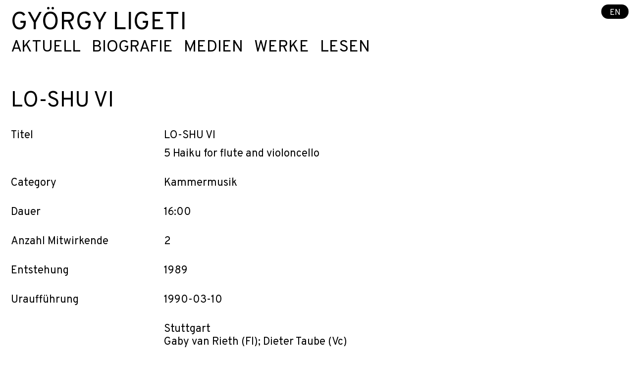

--- FILE ---
content_type: text/html; charset=UTF-8
request_url: https://de.gyorgy-ligeti.com/werk/lo-shu-vi-1
body_size: 3173
content:


   
 
                              



<!DOCTYPE html><html
lang="de" ><head><meta
content="IE=edge" http-equiv="X-UA-Compatible"><meta
charset="utf-8"><meta
name="viewport" content="width=device-width, initial-scale=1.0, maximum-scale=1.0, user-scalable=1.0"><link
rel="preconnect" href="https://fonts.googleapis.com"><link
rel="preconnect" href="https://fonts.gstatic.com" crossorigin><link
href="https://fonts.googleapis.com/css2?family=Overpass:ital,wght@0,400;0,500;0,600;0,700;1,400;1,500;1,600;1,700&display=swap" rel="stylesheet"><style type="text/css">.menuTextColor{color:#000 !important}@media only screen and (max-width:800px){.menuTextColor{color:#000 !important}}.subMenuTextColor{color:#000 !important}.menuTitleColor{color:#000 !important}.composer-menu a.menu-active-item{color:#3182cf !important}.composer-menu a:hover{color:#3182cf !important}</style><link
rel="stylesheet" type="text/css" href="/includes/styles_extra.css"><title>LO-SHU VI</title>
<script>dataLayer = [];
(function(w,d,s,l,i){w[l]=w[l]||[];w[l].push({'gtm.start':
new Date().getTime(),event:'gtm.js'});var f=d.getElementsByTagName(s)[0],
j=d.createElement(s),dl=l!='dataLayer'?'&l='+l:'';j.async=true;j.src=
'https://www.googletagmanager.com/gtm.js?id='+i+dl;f.parentNode.insertBefore(j,f);
})(window,document,'script','dataLayer','G-KZN66Q6P0Q');
</script><meta name="generator" content="SEOmatic">
<meta name="keywords" content="Berlin, Deutschland, Künstlerinnen, Künstler, musik management, klassische Musik">
<meta name="description" content="1989">
<meta name="referrer" content="no-referrer-when-downgrade">
<meta name="robots" content="all">
<meta content="520450822974453" property="fb:profile_id">
<meta content="de" property="og:locale">
<meta content="en" property="og:locale:alternate">
<meta content="György Ligeti" property="og:site_name">
<meta content="website" property="og:type">
<meta content="https://de.gyorgy-ligeti.com/werk/lo-shu-vi-1" property="og:url">
<meta content="LO-SHU VI" property="og:title">
<meta content="1989" property="og:description">
<meta content="https://de.gyorgy-ligeti.com/assets/artists/györgy-ligeti/_1200x630_crop_center-center_82_none/Ligeti_CR_schott_Peter_Andersen1.jpg?mtime=1727162742" property="og:image">
<meta content="1200" property="og:image:width">
<meta content="630" property="og:image:height">
<meta name="twitter:card" content="summary_large_image">
<meta name="twitter:creator" content="@">
<meta name="twitter:title" content="LO-SHU VI">
<meta name="twitter:description" content="1989">
<meta name="twitter:image" content="https://de.gyorgy-ligeti.com/assets/artists/györgy-ligeti/_800x418_crop_center-center_82_none/Ligeti_CR_schott_Peter_Andersen1.jpg?mtime=1727162742">
<meta name="twitter:image:width" content="800">
<meta name="twitter:image:height" content="418">
<link href="https://de.gyorgy-ligeti.com/werk/lo-shu-vi-1" rel="canonical">
<link href="https://de.gyorgy-ligeti.com/" rel="home">
<link type="text/plain" href="https://de.gyorgy-ligeti.com/humans.txt" rel="author">
<link href="https://en.gyorgy-ligeti.com/work/lo-shu-vi-1" rel="alternate" hreflang="en">
<link href="https://de.gyorgy-ligeti.com/werk/lo-shu-vi-1" rel="alternate" hreflang="de">
<link type="text/css" href="/includes/style_min.css?v=1769100231" rel="stylesheet">
<script src="/includes/jquery-3.7.1.min.js?v=1769100231"></script></head>
  <body class="ltr mx-auto LigetiSans"  ><noscript><iframe src="https://www.googletagmanager.com/ns.html?id=G-KZN66Q6P0Q"
height="0" width="0" style="display:none;visibility:hidden"></iframe></noscript>

    <div class="flex flex-col min-h-screen">
      <header>
        <div class="w-full" id="start"><div
class="mainMenuColumn fixed right-0 top-0 pr-12 md:pr-2 pt-4 md:pt-2 z-30 md:z-50 "><a
href="https://en.gyorgy-ligeti.com/work/lo-shu-vi-1" style="color: #ffffff; background-color: #000000;" class="z-50 rounded-full px-3 pt-1 pb-015 text-xs">EN</a></div>                </div>
      </header>
      <main id="top" class="flex-1 flex flex-col" >

  
<div class="  w-3/4 md:w-full px-4  py-4 z-30 md:z-40" >
  <nav class="w-full top-menu" role="navigation" aria-label="Main">
    <div class="mainMenuAll flex flex-wrap fixed md:relative w-auto right-0 top-0 md:w-full composer-menu hidden md:block not-active px-4 pt-4 md:px-0 md:pt-0 z-50">

                      <div class="w-full">
          <h2 class="menuTitleColor whitespace-nowrap mt-0 pb-0 uppercase text-4xl xl:text-5xl leading-none leading-none">
            <a class="menuTextColor" href="/">
              György Ligeti
                          </a>
          </h2>
        </div>
        
                <div class="w-full flex flex-col md:flex-row md:flex-nowrap items-start xl:text-3xl mb-8 text-2xl leading-tight mt-1  gap-x-2 lg:gap-x-4">
                                    <div class="mainMenuItem relative group">
                <a class="block menuTextColor leading-7 uppercase sm:pr-4" href="https://de.gyorgy-ligeti.com/">Aktuell</a>
                
                                                                                
                              </div>
                                                <div class="mainMenuItem relative group">
                <a class="block menuTextColor leading-7 uppercase sm:pr-4" href="https://de.gyorgy-ligeti.com/biografie">Biografie</a>
                
                                                                                                                                                                                                                        
                              </div>
                                                <div class="mainMenuItem relative group">
                <a class="block menuTextColor leading-7 uppercase sm:pr-4" href="https://de.gyorgy-ligeti.com/medien">Medien</a>
                
                                                                                                                                                                                                                                                          
                              </div>
                                                <div class="mainMenuItem relative group">
                <a class="block menuTextColor leading-7 uppercase sm:pr-4" href="https://de.gyorgy-ligeti.com/werke">Werke</a>
                
                                                                                                                  
                              </div>
                                                <div class="mainMenuItem relative group">
                <a class="block menuTextColor leading-7 uppercase sm:pr-4" href="https://de.gyorgy-ligeti.com/lesen">Lesen</a>
                
                                                                                                                                                                                      
                              </div>
                              </div>

      
    </div>

    <div class="hamburger-button-composer  block md:hidden fixed z-50">
      <button type="button">
        <span></span>
        <span></span>
        <span></span>
      </button>
    </div>
  </nav>
</div><div id="content" class="flex-1 relative">

  <div class="pb-4 px-4">
        <h2 class="text-200 leading-218 font-extralight mt-0">LO-SHU VI</h2>
  </div>

  <div class="flex flex-wrap -mx-4 w-full  articleText relative px-4">
    <div></div>

    <div class="w-full md:w-1/4 px-4 mb-1 md:mb-6 underline md:no-underline">Titel</div><div class="w-3/4 px-4 mb-6"><div class="mb-2">LO-SHU VI</div><div>5 Haiku for flute and violoncello</div></div>

          <div class="w-full md:w-1/4 px-4 mb-1 md:mb-6 underline md:no-underline">Category</div><div class="w-3/4 px-4 mb-6">
                              Kammermusik
                                </div>
    
                
    <div class="w-full md:w-1/4 px-4 mb-1 md:mb-6 underline md:no-underline">Dauer</div><div class="w-3/4 px-4 mb-6">16:00</div>                <div class="w-full md:w-1/4 px-4 mb-1 md:mb-6 underline md:no-underline">Anzahl Mitwirkende</div><div class="w-3/4 px-4 mb-6">2</div>            <div class="w-full md:w-1/4 px-4 mb-1 md:mb-6 underline md:no-underline">Entstehung</div><div class="w-3/4 px-4 mb-6">1989</div>    
    <div class="w-full md:w-1/4 px-4 mb-1 md:mb-6 underline md:no-underline">Uraufführung</div><div class="w-3/4 px-4 mb-6">1990-03-10</div>    <div class="w-full md:w-1/4 px-4 mb-1 md:mb-6 underline md:no-underline"></div><div class="w-3/4 px-4 mb-6">Stuttgart <br /> Gaby van Rieth (Fl); Dieter Taube (Vc)</div>                                        <div class="w-full md:w-1/4 px-4 mb-1 md:mb-6 underline md:no-underline">Link zum Verlag </div><div class="w-3/4 px-4 mb-6 ">Breitkopf</div>                

            </div>
</main>
    
  
      <footer class="footerBgColor pt-5 text-xs flex flex-wrap w-full px-4 py-4 items-center ">
<div
class="w-full sm:w-1/2 md:w-1/4 "><div
class="articleText footerColor"><p>György Ligeti</p></div></div><div
class="w-full sm:w-1/2 md:w-1/4 mb-4 md:mb-0"><div
class="articleText footerColor"><p>Elke Moltrecht</p><p>T +49 30 214 594 -0</p></div><div
class="mt-0"><a
id="lnkMl" class="footerColor #3182cf" href="mailto:info@karstenwitt.spam">info@karstenwitt.com</div></div><div
class="w-full sm:w-1/2 md:w-1/4 mb-4 md:md-0"><div
class="w-full"><a
class="underline footerColor #3182cf " href="https://de.gyorgy-ligeti.com/datenschutzerklaerung">Datenschutz</a></div><div
class="w-full"><a
class="underline footerColor #3182cf " href="https://de.gyorgy-ligeti.com/impressum">Impressum</a></div></div><div
class="w-full md:w-1/4"><div
class="flex w-full"><div
class="w-6 mr-2"><a
href="https://www.instagram.com/karstenwittmusikmanagement/?hl=de">
<a
href="https://www.instagram.com/karstenwittmusikmanagement/?hl=de" target="_blank"><img
class="object-fit w-full" src="/assets/global/social-media/_170x170_fit_center-center_95_none/instagram-bw.png" alt="Instagram bw"
></a></div><div
class="w-6 mr-2"><a
href="https://www.facebook.com/karstenwittmusikmanagement/?locale=de_DE">
<a
href="https://www.facebook.com/karstenwittmusikmanagement/?locale=de_DE" target="_blank"><img
class="object-fit w-full" src="/assets/global/social-media/_170x170_fit_center-center_95_none/facebook-bw.png" alt="Facebook bw"
></a></div></div></div></footer>
    </div>
          <script type="application/ld+json">{"@context":"https://schema.org","@graph":[{"@type":"WebPage","author":{"@id":"https://de.gyorgy-ligeti.com#identity"},"copyrightHolder":{"@id":"https://de.gyorgy-ligeti.com#identity"},"copyrightYear":"2021","creator":{"@id":"https://de.gyorgy-ligeti.com#creator"},"dateCreated":"2021-01-05T14:47:53+01:00","dateModified":"2021-01-21T21:24:16+01:00","datePublished":"2021-01-05T14:47:00+01:00","description":"1989","headline":"LO-SHU VI","image":{"@type":"ImageObject","url":"https://de.gyorgy-ligeti.com/assets/artists/györgy-ligeti/_1200x630_crop_center-center_82_none/Ligeti_CR_schott_Peter_Andersen1.jpg?mtime=1727162742"},"inLanguage":"de","mainEntityOfPage":"https://de.gyorgy-ligeti.com/werk/lo-shu-vi-1","name":"LO-SHU VI","publisher":{"@id":"https://de.gyorgy-ligeti.com#creator"},"url":"https://de.gyorgy-ligeti.com/werk/lo-shu-vi-1"},{"@id":"https://de.gyorgy-ligeti.com#identity","@type":"Organization","email":"info@gyorgy-ligeti.com","name":"György Ligeti","url":"https://de.gyorgy-ligeti.com"},{"@id":"https://de.gyorgy-ligeti.com#creator","@type":"LocalBusiness","priceRange":"$","url":"https://de.gyorgy-ligeti.com"},{"@type":"BreadcrumbList","description":"Breadcrumbs list","itemListElement":[{"@type":"ListItem","item":"https://de.gyorgy-ligeti.com/","name":"Künstlerseite György Ligeti","position":1},{"@type":"ListItem","item":"https://de.gyorgy-ligeti.com/werk/lo-shu-vi-1","name":"LO-SHU VI","position":2}],"name":"Breadcrumbs"}]}</script><script src="/includes/karsten-scripts.js?v=1769100231"></script></body>
</html>

--- FILE ---
content_type: text/javascript
request_url: https://de.gyorgy-ligeti.com/includes/karsten-scripts.js?v=1769100231
body_size: 4089
content:
$('body').css('padding-top', $('.navbar').outerHeight() + 'px');


if($('#academy_btn').length > 0) {
    /* all form fields need to be filled in */
    let d = document, [inputs, knapp] = [
        d.querySelectorAll('#academy_form [type="text"]:not(#secretHoneypotParamNameForKWMM), #from-email:not(#secretHoneypotParamName), #message:not(#secretHoneypotParamName)'),
        d.querySelector('#academy_btn')]
    knapp.disabled = true;

    for (i = 0; i < inputs.length; i++) {
    inputs[i].addEventListener('input',() => {
        let values = []
        inputs.forEach(v => values.push(v.value))
        knapp.disabled = values.includes('')
    })
    }
}


var topMenu = "";

// detect scroll top or down
if ($('.navbar').length > 0) { // check if element exists
    var last_scroll_top = 0;
    

    $(window).on('scroll', function() {  

        scroll_top = $(this).scrollTop();
        
        navBarHeight = $(".navbar").outerHeight();
        navBarSmallHeight = $(".navbar-small").outerHeight();
        scrollAmount = navBarHeight - navBarSmallHeight;
        // scroll up, bring back main menu
        if(scroll_top > 20 && scroll_top < last_scroll_top && $(window).width() > 800) { //150
            if ($('.navbar').hasClass('scrolled-down2') ){
                    var scrollTo = scroll_top - scrollAmount;
                    //$('html, body').stop().animate({ scrollTop: scrollTo }, 400);
            }
            $('.navbar').removeClass('scrolled-down2').addClass('scrolled-up2');
            $('.menu-wrapper').removeClass('scrolled-down').addClass('scrolled-up');
            
        }
        // scroll down, hide main menu 
        else if(scroll_top > 120 && $(window).width() > 800) { //170
            if ($('.navbar').hasClass('scrolled-up2') ){
                    var scrollTo = scroll_top + scrollAmount;
                    //$('html, body').stop().animate({ scrollTop: scrollTo }, 400);
            }
            $('.navbar').removeClass('scrolled-up2').addClass('scrolled-down2');
            $('.menu-wrapper').removeClass('scrolled-up').addClass('scrolled-down');
        }

        if($('.side-sticky').length > 0) {
            if(scroll_top > 133   && scroll_top < last_scroll_top) { //133
                $('.side-sticky').removeClass('scrolled-down-side').addClass('scrolled-up-side');
            }
            else if(scroll_top > 153) { //153
                $('.side-sticky').removeClass('scrolled-up-side').addClass('scrolled-down-side');
            }
        }
        last_scroll_top = scroll_top;

        
    });
}

/*
 * https://jsfiddle.net/ianclark001/aShQL/
 * Check a href for an anchor. If exists, and in document, scroll to it.
 * If href argument ommited, assumes context (this) is HTML Element,
 * which will be the case when invoked by jQuery after an event
 */
function scroll_if_anchor(href) {
    href = typeof(href) == "string" ? href : $(this).attr("href");
    
    // You could easily calculate this dynamically if you prefer
    if ($('.navbar').hasClass('scrolled-up2') ) {
        var fromTop = $('.navbar').outerHeight() + 5;
    }
    else {
        var fromTop = $('.navbar-small').outerHeight() + 5;
    }
    
    // If our Href points to a valid, non-empty anchor, and is on the same page (e.g. #foo)
    // Legacy jQuery and IE7 may have issues: http://stackoverflow.com/q/1593174
    /* GIVES ERROR


    Cannot read properties of undefined (reading 'indexOf') at HTMLAnchorElement.scroll_if_anchor
    if(href.indexOf("#") == 0) {
        var $target = $(href);
        
        // Older browser without pushState might flicker here, as they momentarily
        // jump to the wrong position (IE < 10)
        if($target.length) {
            $('html, body').animate({ scrollTop: $target.offset().top - fromTop });
            if(history && "pushState" in history) {
                history.pushState({}, document.title, window.location.pathname + href);
                return false;
            }
        }
    }*/
}    

// When our page loads, check to see if it contains and anchor
scroll_if_anchor(window.location.hash);

// Intercept all anchor clicks
$("body").on("click", "a", scroll_if_anchor);


$(document).ready(function () {
    
    
    //if ($(".hamburger-button-composer-white").length > 0) {
    //    $(".hamburger-button-composer-white").toggleClass('menu-closed');
    //}
    if ($('.logoScreen').length > 0) {
        $('.logoScreen').delay( 1600 ).fadeOut('300','swing');
    }
    $('.hamburger-button button').on('click', function(){
        if($(window).width() < 800) {
            $('.navbar').toggleClass('active');
            $(".mainMenuAll").toggleClass('active');
            $(this).toggleClass('menu-closed');
        }
    });
    $('.hamburger-button-composer button').on('click', function(){
        if($(window).width() < 800) {
            $('.navbar').toggleClass('active');
            $(".mainMenuAll").toggleClass('active');
            $(this).toggleClass('menu-closed');
        }
    });
    $('.hamburger-button-composer-white button').on('click', function(){
        if($(window).width() < 800) {
            $('.navbar').toggleClass('active');
            $(".mainMenuAll").toggleClass('active');
            $(this).toggleClass('menu-closed');
        }
    });
    
    window.onresize = function() {
        $('body').css('padding-top', $('.navbar').outerHeight() + 'px');
        // should only be included on home pages
        if ($(window).width() > 640) {
            $(".moreDates").removeAttr("style");
        }
    }
    $(".headline").click(function () {
        $(".orderSelect").removeClass('order-first');
        $(".orderSelect").removeClass('order-last');
        //$(".orderSelect").addClass('order-none');
        $(this).closest('.orderSelect').addClass('order-first');
        topMenuHeight = $(".navbar-small").outerHeight()+45;
        $('html, body').animate({ scrollTop: $(this).offset().top - topMenuHeight });
    });


    $(".teacher-btn").click(function () {
        if($(window).width() > 800) {
            $(this).next().slideToggle();
        }
    });
    $(".teacher-close").click(function () {
        $(this).parent().slideToggle();
    });


    $(".read-more-btn").click(function () {
        var myStr = $(this).text();
        if (myStr.indexOf("mehr") !== -1) {
            $(this).prev().slideToggle();
            
            var newStr = myStr.replace("mehr", "weniger");
            $(this).text(newStr);
        }
        else if (myStr.indexOf("more") !== -1) {
            $(this).prev().slideToggle();
            var newStr = myStr.replace("more", "less");
            $(this).text(newStr);
        }
        else if (myStr.indexOf("weniger") !== -1) {
            offSet = $('.navbar').outerHeight();
            $("body,html").animate(
                {
                scrollTop: $(this).parent().offset().top - offSet
                },
                100 //speed
            );
            $(this).prev().delay(200).slideToggle();
            var newStr = myStr.replace("weniger", "mehr");
            $(this).text(newStr);
        }
        else if (myStr.indexOf("less") !== -1) {
            offSet = $('.navbar').outerHeight();
            $("body,html").animate(
                {
                scrollTop: $(this).parent().offset().top - offSet
                },
                100 //speed
            );
            $(this).prev().delay(200).slideToggle();
            var newStr = myStr.replace("less", "more");
            $(this).text(newStr);
        }
    });
    
    $(".showMobile").click(function () {
        if($(window).width() < 800) {
            var showM = $(this).next();
            showM.slideToggle();
            $(".hideMobile").not(showM).slideUp();
            
        }
    });
    $(".dateWrapper").click(function () {
        var showM = $(this).children().last();
        showM.slideToggle();
        // if(showM.is(':visible')) {
        $(this).children('.triangle').toggleClass('expanded');
        $(this).children('.triangle2').toggleClass('expanded');
        $(this).children('.triangle3').toggleClass('expanded');
        $(this).children('.triangle5').toggleClass('expanded');
        $(this).children('.triangle6').toggleClass('contracted');
    });
    
    //$(".menu-btn").click(function(){
    //    $(".mainMenuColumn").slideToggle();
    //});
    
    // show artist/project sub menus in nav
	$("[id^='trigger-']").mouseenter(function() {
		var contentId = "submenu-" + this.id;
		$("[id^='submenu-trigger-']").hide();
        $("#" + contentId).show();
        $("[id^='trigger-']").removeClass('main-menuHover');
        var aboutSearch = "/about/";
        if(/about/.test(this.id) != true ){
            $("#" + this.id).addClass('main-menuHover');
        }
	});
	$(".close").mouseup(function() {
        $("[id^='submenu-trigger-']").hide();
        
    });
    $("#searchX").keyup(function(){
        if ($("#searchX").val()){
            $(".closeX").slideDown();
        }
        else {
            $(".closeX").slideUp();
        }
    });
    $(".closeX").click(function(){
      $("#searchX").val("");
      $(".results").empty();
      $(".results").hide();
      $(".closeX").slideUp();
    });
    
    $(".logoScreen").on("click",function(e) {
        $(".logoScreen").hide();
    });
   

});


// display logo screen on home page
if ($('.logoScreen').length > 0) { // check if element exists
    if ($(this).scrollTop() > 0){
        $('.logoScreen').hide();
    }
    $(window).on('scroll', function() {
        if($(this).scrollTop() > 0) {
            $('.logoScreen').addClass('scrolled-down-intro');
        }
    });
}


// hide submenu when clicking outside of menu
$(document).mouseup(function(e) 
{
    var container = $("#bottom-menu");
    var container2 = $(".main-menu");
    var search = $(".search");
    // if the target of the click isn't the container nor a descendant of the container
    if (!container2.is(e.target) && container2.has(e.target).length === 0) 
    {
        container.hide();
        $("[id^='submenu-trigger-']").hide();
    }
    else 
    {   
        container.show();
    }
    if (!search.is(e.target) && search.has(e.target).length === 0){
        $("#searchX").val("");
      $(".results").empty();
      $(".results").hide();
      $(".closeX").slideUp();
    }
});



function closeDetails() {
  $("details[open]")
    .removeAttr("open");
}

$("details").on("click", function() {
    $("details[open]")
       // .not(this)
        // .removeAttr("open");
});

// Cache selectors
var lastId,
    sideMenu = $(".side-menu-list"),
    // All list items
    menuItems = sideMenu.find("a"),
    // Anchors corresponding to menu items
    scrollItems = menuItems.map(function(){
      var item = $($(this).attr("href"));
      if (item.length) { return item; }
    });

if ( $(".navbar").hasClass("scrolled-up2") ) {var topMenu = $(".navbar");}
else {var topMenu = $(".navbar-small");}
topMenuHeight = topMenu.outerHeight()+15;
// Bind click handler to menu items
// so we can get a fancy scroll animation
menuItems.click(function(e){
  var href = $(this).attr("href"),
      offsetTop = href === "#" ? 0 : $(href).offset().top-topMenuHeight+1;
  $('html, body').stop().animate({ 
      scrollTop: offsetTop
  }, 300);
  e.preventDefault();

});

// Bind to scroll
$(window).scroll(function(){
    if ( $(".navbar").hasClass("scrolled-up2") ) {var topMenu = $(".navbar");}
    else {var topMenu = $(".navbar-small");}
    topMenuHeight = topMenu.outerHeight()+15;
    // Get container scroll position
    var fromTop = $(this).scrollTop()+topMenuHeight;
    
    // Get id of current scroll item
    var cur = scrollItems.map(function(){
        if ($(this).offset().top < fromTop + 130)
        return this;
    });
    // Get the id of the current element
    cur = cur[cur.length-1];
    var id = cur && cur.length ? cur[0].id : "";
    
    if (lastId !== id) {
        lastId = id;
        // Set/remove active class
        menuItems
            .parent().removeClass("main-menuHover")
            .end().filter("[href='#"+id+"']").parent().addClass("main-menuHover");
    }            
});
$('#lnkMl').hover(function(){
  // here you can use whatever replace you want
  var newHref = $(this).attr('href').replace('spam', 'com');
  $(this).attr('href', newHref);
});
/*
document.addEventListener('DOMContentLoaded', (event) => {
    // Find all oembed elements
    const oembedElements = document.querySelectorAll('oembed[url]');

    oembedElements.forEach(element => {
        const url = element.getAttribute('url');
        let videoId;
        if (!url) return;
        videoId = extractYouTubeId(url);

        if (videoId) {
            // Create the iframe element for YouTube
            const iframe = document.createElement('iframe');
            iframe.setAttribute('src', `https://www.youtube.com/embed/${videoId}`);
            iframe.setAttribute('width', '560'); // Set width
            iframe.setAttribute('height', '315'); // Set height
            iframe.setAttribute('frameborder', '0');
            iframe.setAttribute('allow', 'accelerometer; autoplay; clipboard-write; encrypted-media; gyroscope; picture-in-picture');
            iframe.setAttribute('allowfullscreen', 'true');
            iframe.title = "YouTube video player";
            iframe.loading = "lazy";
            iframe.style.aspectRatio = "16/9";
            iframe.style.width = "100%";
            iframe.style.display = "block";
            iframe.style.height = "auto";
            iframe.style.margin = "1.5rem auto";

            // Replace the oembed element with the iframe
            if(element.parentNode){
                element.parentNode.replaceChild(iframe, element);
            }
        }
    });

    // Function to extract the YouTube video ID from various URL formats
    function extractYouTubeId(url) {
        const regex = /(?:https?:\/\/)?(?:www\.)?(?:youtube\.com\/(?:[^\/\n\s]+\/\S+\/|(?:v|e(?:mbed)?)\/|\S*?[?&]v=)|youtu\.be\/)([a-zA-Z0-9_-]{11})/;
        const matches = url.match(regex);
        return matches ? matches[1] : null;
    }
});
*/

